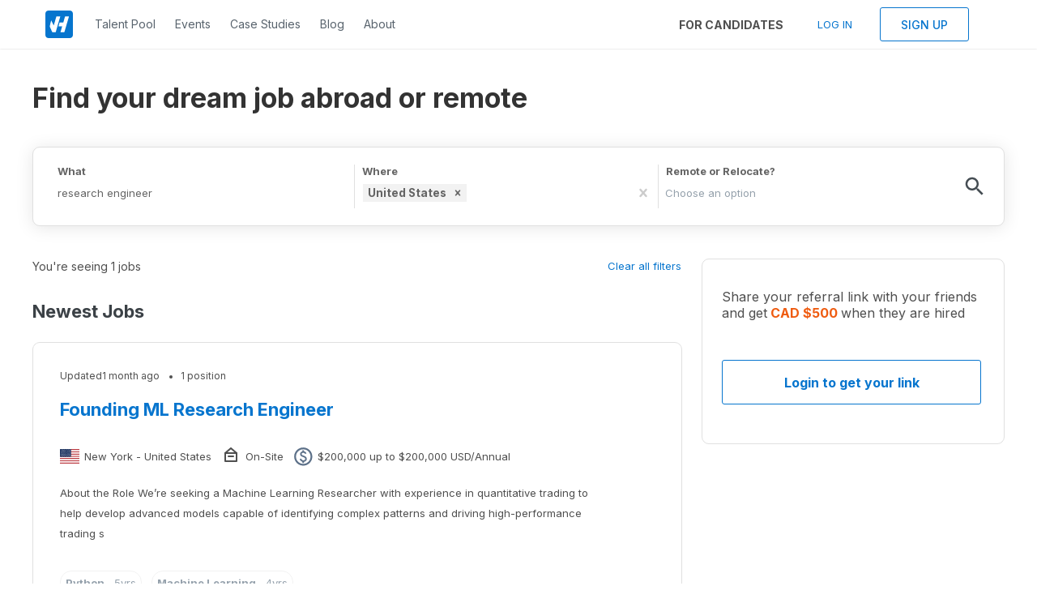

--- FILE ---
content_type: text/html; charset=utf-8
request_url: https://vanhack.com/jobs/research-engineer-jobs-in-united%20states
body_size: 14722
content:
<!DOCTYPE html><html lang="en">
  <head>
    
    <meta name="viewport" content="width=device-width, initial-scale=1.0">

    <!-- Primary Meta Tags -->
    <title>Research engineer jobs in United%20states - VanHack</title>
    <meta name="title" content="Research engineer jobs in United%20states - VanHack">
    <meta name="description" content="VanHack helps you find your dream research engineer job in United%20states. View all our research engineer vacancies now with new jobs added daily!">

    <!-- Open Graph / Facebook -->
    <meta property="og:url" content="https://vanhack.com/jobs/research-engineer-jobs-in-united%20states">
    <meta property="og:title" content="Research engineer jobs in United%20states - VanHack">
    <meta property="og:description" content="VanHack helps you find your dream research engineer job in United%20states. View all our research engineer vacancies now with new jobs added daily!">
    <meta name="image" property="og:image" content="https://vanhack.com/og-image/Find research engineer jobs that will sponsor your visa to United%20states.png?layout=0&countryFlag=United%20states&">
    <meta property="og:image:secure_url" content="https://vanhack.com/og-image/Find research engineer jobs that will sponsor your visa to United%20states.png?layout=0&countryFlag=United%20states&">
    <meta name="author" content="Research engineer jobs in United%20states - VanHack">


    <!-- Twitter -->
    <meta property="twitter:card" content="summary_large_image">
    <meta property="twitter:url" content="https://vanhack.com/jobs/research-engineer-jobs-in-united%20states">
    <meta property="twitter:title" content="Research engineer jobs in United%20states - VanHack">
    <meta property="twitter:description" content="VanHack helps you find your dream research engineer job in United%20states. View all our research engineer vacancies now with new jobs added daily!">
    <meta property="twitter:image" content="https://vanhack.com/og-image/Find research engineer jobs that will sponsor your visa to United%20states.png?layout=0&countryFlag=United%20states&">

    
        <script type="application/ld+json">
          [
            
                {
                  "@context": "https://schema.org",
                  "@type": "JobPosting",
                  "baseSalary": {
                    "@type": "MonetaryAmount",
                    "currency": "USD",
                    "value": {
                      "@type": "QuantitativeValue",
                      "value": 120000,
                      "unitText": "YEAR"
                    }
                  },
                  "jobBenefits": "",
                  "validThrough" : "2026-03-19",
                  "datePosted": "2026-01-19",
                  "description": "
Location: Vancouver, BC (Hybrid or On-site)
Experience Level: 4+ years
Employment Type: Full-time
About the Role
We’re looking for a Full-Stack Engineer based in Vancouver to join a fast-moving, product-driven team. This role is ideal for someone with a startup mindset—comfortable wearing multiple hats, moving quickly, and taking real ownership of what they build.
You’ll work across web, mobile, and backend systems, helping design and deliver scalable, user-facing products while collaborating closely with product and design partners.
What You’ll Do

  Build and maintain full-stack features across web and mobile applications
  Develop responsive web experiences using React.js and Next.js
  Build backend services and APIs with Node.js
  Contribute to mobile development using React Native
  Design, deploy, and maintain services on cloud platforms (AWS and GCP)
  Collaborate closely with product, design, and engineering teammates in a startup environment
  Take ownership of features from concept through production
  Continuously improve performance, reliability, and developer experience

What We’re Looking For
Required Experience (4+ years):

  Strong hands-on experience with React.js
  Experience building production applications with Next.js
  Backend development experience using Node.js
  Mobile development experience with React Native
  Cloud experience with AWS and GCP

Nice to Have / Big Plus:

  Startup experience or a strong startup mindset (ownership, speed, adaptability)
  Experience or interest in AI/ML, especially using Python
  Experience working in fast-paced, ambiguous environments

Who You Are

  A self-starter with strong ownership and execution skills
  Comfortable moving fast and iterating based on feedback
  Passionate about building products that deliver real value
  Excited to work in a startup environment and help shape both product and technical direction







 ",
                  "employmentType": "Full-time",
                  "experienceRequirements" : {
                    "@type" : "OccupationalExperienceRequirements",
                    "monthsOfExperience" : "12"
                  },
                  "incentiveCompensation": "",
                  "industry": "Computer Software",
                  "hiringOrganization": "VanHack",
                  "jobLocation": {
                    "@type": "Place",
                    "address": {
                      "@type": "PostalAddress",
                      "addressRegion": "Vancouver",
                      "addressCountry": "Canada"
                    }
                  },
                  "qualifications": "Ability to work with Node.js,React.js,Aws,React Native,Next.js",
                  "salaryCurrency": "CAD",
                  "skills": "Expirences with Node.js 3yrs,React.js 3yrs,Aws 3yrs,React Native 3yrs,Next.js 3yrs",
                  "title": "Sr Fullstack Developer"
                }
              ,
                {
                  "@context": "https://schema.org",
                  "@type": "JobPosting",
                  "baseSalary": {
                    "@type": "MonetaryAmount",
                    "currency": "USD",
                    "value": {
                      "@type": "QuantitativeValue",
                      "value": 0,
                      "unitText": "YEAR"
                    }
                  },
                  "jobBenefits": "",
                  "validThrough" : "2026-03-19",
                  "datePosted": "2026-01-19",
                  "description": "
Overview

Join Mayo Behavioral Health as a Data  Analyst and play a pivotal role in transforming data into actionable  insights that drive better health, wellness, and fitness outcomes. This  position offers a unique opportunity to work at the intersection of data  science and behavioral health, helping to shape innovative solutions  that improve patient care and organizational effectiveness.
As a Data Analyst, you will collaborate with cross-functional teams  to analyze complex datasets, identify trends, and support data-driven  decision-making that advances our mission of enhancing behavioral health  services.
Key Objectives

Extract, analyze, and interpret behavioral health data to support clinical and operational initiatives.
Develop and maintain dashboards and reports that provide clear insights to stakeholders.
Collaborate with clinical teams, researchers, and leadership to translate data into meaningful strategies.
Ensure data accuracy, integrity, and compliance with relevant regulations and standards.

Responsibilities

Collect, clean, and validate data from multiple sources related to health, wellness, and fitness programs.
Perform statistical analysis and identify trends, patterns, and correlations within behavioral health datasets.
Create and maintain automated reports and dashboards using tools such as Tableau, Power BI, or similar platforms.
Work closely with clinical and operational teams to understand their data needs and provide actionable insights.
Support research initiatives by preparing datasets and conducting exploratory data analysis.
Ensure compliance with HIPAA and other privacy regulations when handling sensitive health information.
Communicate findings effectively through clear visualizations and presentations to both technical and non-technical audiences.
Stay current with industry trends, tools, and best practices in data analytics and behavioral health.

Qualifications

Bachelor’s degree in Data Science, Statistics, Public Health, Computer Science, or a related field; advanced degree preferred.
2+ years of experience in data analysis, preferably within the health, wellness, or behavioral health sectors.
Proficiency in SQL and experience with data visualization tools such as Tableau, Power BI, or similar.
Strong analytical skills with the ability to interpret complex datasets and generate actionable insights.
Familiarity with statistical software (e.g., R, Python) is a plus.
Experience working with healthcare data and understanding of HIPAA compliance requirements.
Excellent communication skills with the ability to present data findings clearly and concisely.
Detail-oriented, organized, and able to manage multiple projects simultaneously.

Benefits

Competitive salary and comprehensive benefits package.
Opportunities for professional growth and continuing education.
Supportive and inclusive work environment focused on employee well-being.
Access to cutting-edge tools and technologies in healthcare analytics.
Meaningful work that contributes to improving behavioral health outcomes in communities.

",
                  "employmentType": "Full-time",
                  "experienceRequirements" : {
                    "@type" : "OccupationalExperienceRequirements",
                    "monthsOfExperience" : "12"
                  },
                  "incentiveCompensation": "",
                  "industry": "Computer Software",
                  "hiringOrganization": "VanHack",
                  "jobLocation": {
                    "@type": "Place",
                    "address": {
                      "@type": "PostalAddress",
                      "addressRegion": "Baton Rouge",
                      "addressCountry": "United States"
                    }
                  },
                  "qualifications": "Ability to work with Sql,Python",
                  "salaryCurrency": "USD",
                  "skills": "Expirences with Sql 1yrs,Python 1yrs",
                  "title": "Junior Data Analyst"
                }
              ,
                {
                  "@context": "https://schema.org",
                  "@type": "JobPosting",
                  "baseSalary": {
                    "@type": "MonetaryAmount",
                    "currency": "USD",
                    "value": {
                      "@type": "QuantitativeValue",
                      "value": 90000,
                      "unitText": "YEAR"
                    }
                  },
                  "jobBenefits": "",
                  "validThrough" : "2026-03-19",
                  "datePosted": "2026-01-19",
                  "description": "
About the Role
This fully remote organization is focused on building meaningful software that helps teams create more authentic connections with their audiences. The culture emphasizes thoughtful craftsmanship, collaboration, and empathy—balancing speed with quality and care for both users and teammates.
The Opportunity
We’re looking for a Software Developer with full-stack and React Native experience who enjoys working in a fast-paced, highly collaborative environment. This role involves contributing to a mobile application as well as full-stack features, with a strong focus on building secure, high-quality software efficiently using modern, AI-assisted development practices.
You’ll help shape how features are designed, built, tested, and released—using AI not just as a coding helper, but as a way to accelerate experimentation, testing, and iteration. You’ll work closely with Product, Design, QA, and Customer teams to deliver meaningful customer value while maintaining high standards for reliability, performance, and security.
This position offers growth opportunities, whether you’re looking to deepen your technical expertise, influence architecture decisions, or develop leadership and mentorship skills.
What You’ll Do

  Rapidly prototype ideas to gather early feedback, using AI-assisted tools to speed up iteration
  Turn validated prototypes into scalable, secure, and maintainable production features
  Leverage AI tools to:
Accelerate implementation of common patterns
Improve test coverage and reduce manual testing effort
Explore alternative solutions and identify edge cases
  Collaborate cross-functionally to ensure features address real customer needs
  Contribute to architectural decisions and the long-term evolution of the platform
  Participate in design reviews and technical brainstorming sessions
  Refactor and optimize existing systems to improve performance and security
  Support and improve CI/CD processes for faster, more reliable deployments
  Communicate clearly around progress, trade-offs, and technical decisions

What You Bring

  3+ years of professional software development experience
  Strong grounding in software engineering best practices, including testing, security, and maintainability
  Hands-on experience with:
REST APIs
React Native / Expo
React.js, Node.js, and TypeScript
SQL databases
  Practical experience using AI-assisted development tools for coding, testing, or security analysis
  Ability to move quickly without sacrificing long-term code quality
  Strong sense of ownership and accountability
  Comfort working in a remote-first, fast-moving environment
  Experience with application performance analysis and observability tools
  Excellent problem-solving and communication skills
  Familiarity with AWS or comparable cloud platforms

Nice to Have

  Experience designing or operating secure, scalable cloud infrastructure
  Exposure to Laravel / PHP
  Native mobile development experience (Swift, Kotlin)
  Experience improving or automating QA and testing pipelines







 ",
                  "employmentType": "Full-time",
                  "experienceRequirements" : {
                    "@type" : "OccupationalExperienceRequirements",
                    "monthsOfExperience" : "60"
                  },
                  "incentiveCompensation": "",
                  "industry": "Computer Software",
                  "hiringOrganization": "VanHack",
                  "jobLocation": {
                    "@type": "Place",
                    "address": {
                      "@type": "PostalAddress",
                      "addressRegion": "St. John's",
                      "addressCountry": "Canada"
                    }
                  },
                  "qualifications": "Ability to work with Node.js,React.js,Typescript,React Native",
                  "salaryCurrency": "CAD",
                  "skills": "Expirences with Node.js 3yrs,React.js 3yrs,Typescript 3yrs,React Native 3yrs",
                  "title": "Software Developer (Full-Stack React Native)"
                }
              ,
                {
                  "@context": "https://schema.org",
                  "@type": "JobPosting",
                  "baseSalary": {
                    "@type": "MonetaryAmount",
                    "currency": "USD",
                    "value": {
                      "@type": "QuantitativeValue",
                      "value": 200000,
                      "unitText": "YEAR"
                    }
                  },
                  "jobBenefits": "",
                  "validThrough" : "2026-03-19",
                  "datePosted": "2026-01-19",
                  "description": "The company builds AI-powered Digital Workers for financial compliance teams.

Our agents investigate alerts, review customers and transactions, and generate audit-ready narratives—helping banks and fintechs move faster with significantly less manual effort.

The founding team has previously built and exited companies, with over $300M in collective value creation. The company has raised $6.2M in seed funding and is scaling the team from 8 to 15 people. Investors include Diagram Ventures, Mistral Ventures, and Uphonest Capital.

We’re still a small team, and this is a core product engineering role. You’ll own meaningful parts of the product end-to-end, work closely with the founders, and ship directly to production for leading banks and fintechs.

We’re looking for exceptionally capable builders who want to help shape the future of AI-driven financial compliance.

What you’ll do

  Integrate with external data providers
  Build agents that interact directly with customers
  Ship new features frequently using Python
  Make fast, high-impact decisions
  Take ownership and calculated risks

What you bring

  Strong full-stack product engineering experience
  A pragmatic mindset suited to early-stage, fast-moving environments
  Deep interest in—and familiarity with—the evolving capabilities of LLMs
  Curiosity about customer problems and how to solve them effectively
  A strong sense of ownership, urgency, and initiative

What we offer

  $200k–$350k USD salary
  $600k–$1M USD in equity
  100% coverage for health, vision, and dental
  Visa sponsorship for exceptional candidates worldwide
",
                  "employmentType": "Full-time",
                  "experienceRequirements" : {
                    "@type" : "OccupationalExperienceRequirements",
                    "monthsOfExperience" : "84"
                  },
                  "incentiveCompensation": "",
                  "industry": "Computer Software",
                  "hiringOrganization": "VanHack",
                  "jobLocation": {
                    "@type": "Place",
                    "address": {
                      "@type": "PostalAddress",
                      "addressRegion": "San Francisco",
                      "addressCountry": "United States"
                    }
                  },
                  "qualifications": "Ability to work with Python,Llm",
                  "salaryCurrency": "USD",
                  "skills": "Expirences with Python 7yrs,Llm 4yrs",
                  "title": "Staff Engineer"
                }
              ,
                {
                  "@context": "https://schema.org",
                  "@type": "JobPosting",
                  "baseSalary": {
                    "@type": "MonetaryAmount",
                    "currency": "USD",
                    "value": {
                      "@type": "QuantitativeValue",
                      "value": 100000,
                      "unitText": "YEAR"
                    }
                  },
                  "jobBenefits": "",
                  "validThrough" : "2026-03-19",
                  "datePosted": "2026-01-19",
                  "description": "About the Role

We’re building modern technology to transform how logistics and supply chain operations work, and we’re looking for a Software Engineer to join our growing team. In this role, you’ll help design and develop scalable, reliable software solutions that improve operational efficiency and enhance customer-facing services.
You’ll collaborate closely with cross-functional partners to deliver high-quality applications across the full software development lifecycle—from early design through deployment and optimization. Your work will directly support automation and system optimization initiatives that drive real-world impact in logistics and supply chain management. This is a great opportunity for an engineer who enjoys solving complex problems and contributing to products that move physical goods at scale.

What You’ll Do

  Design, build, and maintain software applications supporting logistics and supply chain workflows
  Partner with product managers and stakeholders to define technical requirements and solutions
  Troubleshoot, debug, and optimize applications for performance and reliability
  Participate in code reviews to maintain high engineering standards
  Implement automated testing and CI practices to improve development efficiency
  Evaluate and adopt new tools and technologies to enhance system scalability and stability
  Document technical designs, processes, and workflows for maintainability and compliance

What We’re Looking For

  Bachelor’s degree in Computer Science, Software Engineering, or a related field
  Experience as a Software Engineer or in a comparable role, ideally within logistics or supply chain environments
  Strong proficiency in one or more programming languages such as Java, Python, or C#
  Hands-on experience with web frameworks, APIs, and database systems
  Familiarity with cloud platforms (AWS, Azure, or similar) and DevOps practices
  Solid understanding of Agile/Scrum development methodologies
  Strong problem-solving skills and ability to thrive in a fast-paced environment

What’s Offered

  Paid time off
  Remote work flexibility








 ",
                  "employmentType": "Full-time",
                  "experienceRequirements" : {
                    "@type" : "OccupationalExperienceRequirements",
                    "monthsOfExperience" : "60"
                  },
                  "incentiveCompensation": "",
                  "industry": "Computer Software",
                  "hiringOrganization": "VanHack",
                  "jobLocation": {
                    "@type": "Place",
                    "address": {
                      "@type": "PostalAddress",
                      "addressRegion": "Pennsylvania Furnace",
                      "addressCountry": "United States"
                    }
                  },
                  "qualifications": "Ability to work with Python,Java,Aws",
                  "salaryCurrency": "CAD",
                  "skills": "Expirences with Python 4yrs,Java 4yrs,Aws 4yrs",
                  "title": "Sr Software Engineer"
                }
              ,
                {
                  "@context": "https://schema.org",
                  "@type": "JobPosting",
                  "baseSalary": {
                    "@type": "MonetaryAmount",
                    "currency": "USD",
                    "value": {
                      "@type": "QuantitativeValue",
                      "value": 60000,
                      "unitText": "YEAR"
                    }
                  },
                  "jobBenefits": "",
                  "validThrough" : "2026-03-19",
                  "datePosted": "2026-01-19",
                  "description": "We are seeking a Senior or Staff Infrastructure Engineer to join a Network Infrastructure Reliability team responsible for operating and evolving a global, service-provider-grade network serving millions of users worldwide. This role sits directly on the backbone of the network, owning the design, reliability, and expansion of critical infrastructure.

Start Date: Immediately hiring with some flexibility 2-3 weeks
Client Industry: Gaming
Initial Contract Duration: 1 yr
Location/Timezone: Worldwide (preferred LATAM)
Collaboration Requirements: Ability to overlap 6–8 hours of overlap with PST

Years of Experience Required: 

  7+ years of experience as a senior contributor in a service provider, focused on design and operations for large-scale global networks.

Required Language: English (Advanced)

Key Tools: VPN| Network| BGP | IS-IS | Kubernetes | Python | Docker

Required Technical Skills

  Deep hands-on experience with service provider networking, including BGP, IS-IS, and MPLS
  Strong knowledge of label signaling (RSVP-TE, Segment Routing, LDP)
  Experience with MPLS VPNs (Layer 2 and Layer 3) and multicast signaling
  Proven ability to operate and troubleshoot large-scale, global networks in production
  Strong understanding of OSI layers 4–7 and global load balancing strategies
  Experience with traffic engineering, traffic analysis, and QoS across vendor hardware
  Hands-on incident response and on-call experience in high-availability environments
  Proficiency in automation and tooling using Python and/or Golang
  Experience with AWS connectivity and core services (EC2, S3, EBS)
  Working knowledge of Docker and Kubernetes in infrastructure environments

Personality Traits

  Communication: Exceptional written and verbal communication skills, with a proven track record of working cross-functionally with stakeholders outside of engineering.
  Ownership &amp; Autonomy:  Demonstrated ability to work independently and deliver results in short-term, high-impact engagements. Comfortable owning projects end-to-end, from design through production support.
  Problem Solving: Strong troubleshooting mindset with the ability to diagnose complex production issues under pressure and drive them to resolution.
  Project Leadership: Experience working within Agile frameworks and the ability to lead the technical direction of projects while aligning multiple teams around shared goals.
  Adaptability: Comfortable rapidly learning new technologies, systems, and domain-specific complexities in fast-moving environments.

Nice to Have

  Experience mentoring or technically leading other engineers
  Background in reliability engineering or SRE-adjacent roles
  Strong foundation in systems and cloud engineering principles
  Familiarity with ITIL or formal incident management processes
  Experience operating multi-region or multi-cloud network environments


Recruitment Process:
Note: This may change based on various factors (role, profile completeness, etc).

  Initial Interview: Our recruitment team will review your application and contact you if they'd like to proceed with an initial interview (Duration: ~ 1 week)
  Skills Assessment: After a successful initial interview, the next step will be an assessment of your technical skills in order to build an 'X-Profile' that we can share with the relevant partner (Duration: ~ 1 week)
  Interview with Our Partner: We'll schedule an interview for you to meet our partner, during which you'll get to know more details about the specific role you have been matched with. (Duration: ~ 1 week)

Why Join Us?

  Work fully remote, globally: Join a team spread across the world and enjoy true location freedom while collaborating with talented engineers everywhere.
  Work with top brands: Riot Games, Fox, Coinbase, Epic Games, and so much more.
  Gamified community you’ll love: Engage in online events, compete in challenges, and attend Outposts and summits that bring X-Teamers together learning, connecting, and leveling up globally.
  Work-life harmony &amp; support: Enjoy flexible schedules, wellness stipends, and support to make sure you’re thriving both professionally and personally.
  Access to our Unleash+ program where team-members can spend up to US$2500 per year on things that energize them.
",
                  "employmentType": "Full-time",
                  "experienceRequirements" : {
                    "@type" : "OccupationalExperienceRequirements",
                    "monthsOfExperience" : "84"
                  },
                  "incentiveCompensation": "",
                  "industry": "Computer Software",
                  "hiringOrganization": "VanHack",
                  "jobLocation": {
                    "@type": "Place",
                    "address": {
                      "@type": "PostalAddress",
                      "addressRegion": "Los Angeles",
                      "addressCountry": "United States"
                    }
                  },
                  "qualifications": "Ability to work with Python,Docker,Bgp,Mpls,Vpn,Kubernetes",
                  "salaryCurrency": "USD",
                  "skills": "Expirences with Python 3yrs,Docker 1yrs,Bgp 5yrs,Mpls 5yrs,Vpn 5yrs,Kubernetes 1yrs",
                  "title": "Senior / Staff Infrastructure Engineer"
                }
              ,
                {
                  "@context": "https://schema.org",
                  "@type": "JobPosting",
                  "baseSalary": {
                    "@type": "MonetaryAmount",
                    "currency": "USD",
                    "value": {
                      "@type": "QuantitativeValue",
                      "value": 60000,
                      "unitText": "YEAR"
                    }
                  },
                  "jobBenefits": "",
                  "validThrough" : "2026-03-16",
                  "datePosted": "2026-01-16",
                  "description": "* Due to operational requirements, this position is open to candidates in Latin America

About the Company

The company is pushing the boundaries of LLMs and AI agents through novel datasets and large-scale experimentation. It builds advanced infrastructure that supports complex data creation for agentic and hard-reasoning workflows. The team works closely with leading AI research organizations and fast-growing startups, and is scaling rapidly with a highly selective, talent-dense founding group.

They are looking for a front-end-leaning Founding Software Engineer with strong full-stack experience to help build and scale sophisticated data capture workflows. This role will be one of the first engineering hires in LATAM and comes with a high level of ownership and responsibility.

What You’ll Be Doing

  Build and scale data capture workflows across web (Next.js) and desktop (Python)
  Design and optimize high-throughput data pipelines handling heavy workloads
  Partner closely with the founding team to shape product direction and deliver features quickly

",
                  "employmentType": "Full-time",
                  "experienceRequirements" : {
                    "@type" : "OccupationalExperienceRequirements",
                    "monthsOfExperience" : "60"
                  },
                  "incentiveCompensation": "",
                  "industry": "Computer Software",
                  "hiringOrganization": "VanHack",
                  "jobLocation": {
                    "@type": "Place",
                    "address": {
                      "@type": "PostalAddress",
                      "addressRegion": "San Francisco",
                      "addressCountry": "United States"
                    }
                  },
                  "qualifications": "Ability to work with Javascript,Python,Next.js,Redis,Elasticsearch,Kafka,Aws,Google Cloud Platform - Gcp",
                  "salaryCurrency": "USD",
                  "skills": "Expirences with Javascript 5yrs,Python 5yrs,Next.js 5yrs,Redis 4yrs,Elasticsearch 4yrs,Kafka 4yrs,Aws 4yrs,Google Cloud Platform - Gcp 4yrs",
                  "title": "Founding Software Engineer (LATAM)"
                }
              ,
                {
                  "@context": "https://schema.org",
                  "@type": "JobPosting",
                  "baseSalary": {
                    "@type": "MonetaryAmount",
                    "currency": "USD",
                    "value": {
                      "@type": "QuantitativeValue",
                      "value": 100000,
                      "unitText": "YEAR"
                    }
                  },
                  "jobBenefits": "",
                  "validThrough" : "2026-03-16",
                  "datePosted": "2026-01-16",
                  "description": "Staff Platform Engineer (Backend-Focused)
* Due to operational preferences, this position is open to candidates based in the following countries: Brazil, Peru, Chile and Argentina.

The company is building a modern software platform that supports debt collectors and the essential role they play in the financial ecosystem—helping consumers resolve debt, improve credit outcomes, and enabling organizations like healthcare providers and local governments to recover revenue. The platform is designed to reflect collectors’ real-world workflows and make the recovery process more effective and positive for all parties.

They are hiring a Platform Engineer to help build the foundation of its SRE and platform capabilities. This role will play a key part in shaping infrastructure, reliability, and operational excellence, while also contributing as a hands-on backend software engineer.

You’ll work with proven technologies such as Kubernetes, PostgreSQL, and AWS, going beyond infrastructure management to build internal tools and systems that help engineering teams deliver scalable, resilient, and high-performing applications. Given the size of the team, this role is approximately 70% backend engineering and 30% SRE/DevOps, requiring ownership of both feature development and platform work.

What You’ll Do

- Backend Engineering

  Build and maintain backend features using Python and Django (Django required)
  Design and support API and SFTP integrations
  Optimize database performance and reliability
  Deliver scalable, maintainable, production-ready code

- Platform / SRE Responsibilities

  Maintain and improve AWS infrastructure, including EKS (Kubernetes on AWS)
  Support containerized workloads using Docker, Kubernetes, Helm, and Terraform
  Manage CI/CD pipelines and developer environments
  Set up, monitor, and improve alerting and observability systems
  Participate in on-call rotations designed to be fair and sustainable

Required Experience

- Backend Expertise

  Strong experience with Python/Django
  Proven database performance optimization experience
  Hands-on work with API and SFTP integrations
  Experience building scalable and maintainable backend systems

- DevOps / SRE Exposure

  Comfort working with AWS, Kubernetes, and cloud infrastructure
  Familiarity with tools such as Docker, Helm, Terraform, GitHub Actions
  Experience with Postgres and Redis

- You’re Comfortable With

  Monitoring and troubleshooting PostgreSQL (indexes, partitioning, sharding)
  Maintaining developer environments and CI runners
  Automating deployments and infrastructure workflows
  Supporting engineers during incidents and system issues
  Introducing and enabling scaling technologies (e.g., Redis, DynamoDB, Elasticsearch)

Impact &amp; Expectations

  Improve system uptime, performance, and operational reliability
  Lead meaningful infrastructure and platform improvements within the first 6–12 months
  Contribute to long-term scalability and engineering efficiency
",
                  "employmentType": "Full-time",
                  "experienceRequirements" : {
                    "@type" : "OccupationalExperienceRequirements",
                    "monthsOfExperience" : "84"
                  },
                  "incentiveCompensation": "",
                  "industry": "Computer Software",
                  "hiringOrganization": "VanHack",
                  "jobLocation": {
                    "@type": "Place",
                    "address": {
                      "@type": "PostalAddress",
                      "addressRegion": "New York",
                      "addressCountry": "United States"
                    }
                  },
                  "qualifications": "Ability to work with Python,Docker,Django,Kubernetes,Aws,Terraform,Prometheus",
                  "salaryCurrency": "USD",
                  "skills": "Expirences with Python 5yrs,Docker 3yrs,Django 5yrs,Kubernetes 3yrs,Aws 5yrs,Terraform 3yrs,Prometheus 3yrs",
                  "title": "Staff Platform Engineer"
                }
              ,
                {
                  "@context": "https://schema.org",
                  "@type": "JobPosting",
                  "baseSalary": {
                    "@type": "MonetaryAmount",
                    "currency": "USD",
                    "value": {
                      "@type": "QuantitativeValue",
                      "value": 100000,
                      "unitText": "YEAR"
                    }
                  },
                  "jobBenefits": "",
                  "validThrough" : "2026-03-14",
                  "datePosted": "2026-01-14",
                  "description": "
Our client is a fully remote company that values meaningful work and meaningful relationships. Our mission is to make marketing human by helping organizations build authentic communities.
We believe great software is built by people who care deeply about their craft, their teammates, and their customers. Here, engineering is a collaborative, creative discipline—where speed, quality, and empathy are equally important.
The Role
We are seeking a Senior Software Developer who thrives in a fast-moving, collaborative environment and is excited by the opportunity to build high-quality secure software quickly using modern AI-assisted development practices.

In this role, you will act as a bridge between feature development and securing our platform. You will help shape how we design, build, test, and ship features—using AI not just as a coding aid, but as a force multiplier and accelerator across development, testing, and iteration cycles. You will work closely with Product, Design, QA, and Customer teams to deliver customer value rapidly while maintaining a high bar for quality, security, and reliability.

This role offers room to grow—whether that means deepening technical expertise across our stack, expanding architectural influence, or developing leadership and mentorship skills.
Qualifications
You bring:

  5+ years of professional software development experience
  A strong foundation in software development best practices, including maintainability, testing, and security
  Must have experience working with technologies such as:
  PHP / Laravel

  Also further experience working with technologies such asL
  REST APIs
React.js, Node.js and TypeScript
SQL databases

  Hands-on experience using AI-assisted development tools for coding, testing, and security analysis

  A bias toward speed with discipline—moving quickly while preserving long-term code quality
  A collaborative mindset with a strong sense of ownership and accountability
  Comfort operating in a fast-paced, remote-first environment
  Experience with:
  End-to-end tracing and observability Web application performance analysis
  Modern DevSecOps workflows
  Excellent problem-solving skills
  Clear, thoughtful communication skills
  Familiarity with AWS or similar cloud platforms

Nice to Have

  Experience designing or operating secure, scalable cloud infrastructure
  Experience with React Native
  Experience improving or automating QA and test pipelines




",
                  "employmentType": "Full-time",
                  "experienceRequirements" : {
                    "@type" : "OccupationalExperienceRequirements",
                    "monthsOfExperience" : "60"
                  },
                  "incentiveCompensation": "",
                  "industry": "Computer Software",
                  "hiringOrganization": "VanHack",
                  "jobLocation": {
                    "@type": "Place",
                    "address": {
                      "@type": "PostalAddress",
                      "addressRegion": "St. John's",
                      "addressCountry": "Canada"
                    }
                  },
                  "qualifications": "Ability to work with Laravel,Php",
                  "salaryCurrency": "CAD",
                  "skills": "Expirences with Laravel 4yrs,Php 4yrs",
                  "title": "Senior Software Developer (PHP focus) "
                }
              ,
                {
                  "@context": "https://schema.org",
                  "@type": "JobPosting",
                  "baseSalary": {
                    "@type": "MonetaryAmount",
                    "currency": "USD",
                    "value": {
                      "@type": "QuantitativeValue",
                      "value": 100000,
                      "unitText": "YEAR"
                    }
                  },
                  "jobBenefits": "",
                  "validThrough" : "2026-03-14",
                  "datePosted": "2026-01-14",
                  "description": "
Our client is a fully remote company that values meaningful work and meaningful relationships. Our mission is to make marketing human by helping organizations build authentic communities.
We believe great software is built by people who care deeply about their craft, their teammates, and their customers. Here, engineering is a collaborative, creative discipline—where speed, quality, and empathy are equally important.
The Role
We are seeking a Senior Software Developer with a security focus who thrives in a fast-moving, collaborative environment and is excited by the opportunity to build high-quality secure software quickly using modern AI-assisted development practices.
In this role, you will act as a bridge between feature development and securing our platform. You will help shape how we design, build, test, and ship features—using AI not just as a coding aid, but as a force multiplier and accelerator across development, testing, and iteration cycles. You will work closely with Product, Design, QA, and Customer teams to deliver customer value rapidly while maintaining a high bar for quality, security, and reliability.
This role offers room to grow—whether that means deepening technical expertise across our stack, expanding architectural influence, or developing leadership and mentorship skills.
Key Responsibilities
As a security focused Senior Software Developer, you will:

  Rapidly prototype ideas to gather early customer and internal feedback, leveraging AI-assisted tooling to accelerate iteration
  Convert validated prototypes into well-designed, secure, scalable, and maintainable production features
  Lead Secure SDLC practices, embedding security controls directly into our product development pipelines
  Design and implement security tooling, such as SAST, DAST, and dependency scanning, within our CI/CD workflows
  Collaborate on threat modeling and secure design reviews to ensure features solve customer problems without introducing risk
  Actively use AI tools for:
  Accelerating implementation of well-understood patterns
Improving test coverage and reducing repetitive manual testing
Exploring alternative approaches and identifying edge cases

  Collaborate closely with Product, Design, QA, and Customer teams to ensure features solve real customer problems
  Contribute to technical architecture decisions and long-term platform evolution
  Participate in design discussions and team-wide technical brainstorming sessions
  Improve existing systems by refactoring, optimizing performance, and remediating vulnerabilities
  Contribute to DevSecOps and CI/CD practices to improve deployment speed, observability, and operational resilience
  Communicate clearly and proactively—sharing context, tradeoffs, and progress with teammates

Qualifications
You bring:

  5+ years of professional software development experience
  A strong foundation in software development best practices, including maintainability, testing, and security
  Must have experience working with technologies such as:
  PHP / Laravel
AWS Security

  Also further experience working with technologies such asL
  REST APIs
React.js, Node.js and TypeScript
SQL databases

  Hands-on experience using AI-assisted development tools for coding, testing, and security analysis
  Knowledge of security frameworks and best practices such as:
  CIS Controls
SOC 2
OWASP Top 10

  A bias toward speed with discipline—moving quickly while preserving long-term code quality
  A collaborative mindset with a strong sense of ownership and accountability
  Comfort operating in a fast-paced, remote-first environment
  Experience with:
  End-to-end tracing and observability
Web application performance analysis
Modern DevSecOps workflows

  Excellent problem-solving skills
  Clear, thoughtful communication skills
  Familiarity with AWS or similar cloud platforms



VISA SPONSORSHIP PROVIDED TO St.John's Newfoundland.",
                  "employmentType": "Full-time",
                  "experienceRequirements" : {
                    "@type" : "OccupationalExperienceRequirements",
                    "monthsOfExperience" : "60"
                  },
                  "incentiveCompensation": "",
                  "industry": "Computer Software",
                  "hiringOrganization": "VanHack",
                  "jobLocation": {
                    "@type": "Place",
                    "address": {
                      "@type": "PostalAddress",
                      "addressRegion": "St. John's",
                      "addressCountry": "Canada"
                    }
                  },
                  "qualifications": "Ability to work with Laravel,Cyber Security,Php,Aws",
                  "salaryCurrency": "CAD",
                  "skills": "Expirences with Laravel 3yrs,Cyber Security 5yrs,Php 3yrs,Aws 3yrs",
                  "title": "Senior Software Developer (Security Focus)"
                }
              
          ]
        </script>
      

    <script data-react-helmet="true" type="application/ld+json">
    {
      "@context": "http://schema.org",
      "@graph":
      [
        {
          "@type": "WebSite",
          "url": "https://www.vanhack.com",
          "potentialAction":
            {
              "@type": "SearchAction",
              "target": "https://www.vanhack.com/jobs/{search_term_string}",
              "query-input": "required name=search_term_string"
            }
         }
      ]
    }
    </script>

    <script data-react-helmet="true" type="application/ld+json">
      {
        "@context": "http://schema.org",
        "@type": "WebPage",
        "mainEntityOfPage": {
          "@type": "SearchResultsPage",
          "name": "Research engineer jobs in United%20states - VanHack",
          "description": "VanHack helps you find your dream research engineer job in United%20states. View all our research engineer vacancies now with new jobs added daily!",
          "relatedLink":
          [
            "https://www.vanhack.com/jobs/net-jobs",
            "https://www.vanhack.com/jobs/in-canada",
            "https://www.vanhack.com/jobs/remote-jobs",
            "https://www.vanhack.com/jobs/java-jobs-in-canada",
            "https://www.vanhack.com/jobs/node-jobs-in-canada",
            "https://www.vanhack.com/jobs/react-jobs-in-canada",
            "https://www.vanhack.com/jobs/web-developer-jobs-in-canada"
          ]
        }
      }
    </script>

    <script type="application/ld+json">
      {
        "@context": "http://schema.org",
        "@type": "Organization",
        "url":"https://www.vanhack.com",
        "name":"VanHack",
        "legalName":"VanHack Technologies Inc.",
        "logo":"https://vanhackblobstorageprod.blob.core.windows.net/autogenerated/vanhack-small.png",
        "sameAs":[
          "https://www.linkedin.com/company/vanhack/mycompany/",
          "https://www.facebook.com/govanhack/",
          "https://www.instagram.com/govanhack/",
          "https://www.youtube.com/channel/UCmg0eAiV7f8LZf8vePG1tlA",
          "https://twitter.com/GoVanHack"
        ],
        "contactPoint": [
          {
            "@type": "ContactPoint",
            "email": "contact@vanhack.com",
            "contactType": "customer service",
            "contactOption": "TollFree"
          }
        ]
      }
    </script>
    <link rel="canonical" href="https://vanhack.com/jobs/research-engineer-jobs-in-united%20states">
    <link rel="icon" href="https://vanhackblobstorageprod.blob.core.windows.net/img/favicon.ico" type="image/x-icon" />
    <link rel="stylesheet" type="text/css" charset="UTF-8" href="https://cdnjs.cloudflare.com/ajax/libs/slick-carousel/1.6.0/slick.min.css" />
    <link rel="stylesheet" type="text/css" href="https://cdnjs.cloudflare.com/ajax/libs/slick-carousel/1.6.0/slick-theme.min.css" />
    <link rel="stylesheet" href="https://unpkg.com/react-phone-number-input@3.x/bundle/style.css"/>
    <link rel="preconnect" href="https://fonts.gstatic.com" crossorigin />
    <link href='https://fonts.googleapis.com/css?family=Roboto:300,400,500,700&display=swap'  rel='stylesheet' type='text/css'>
    <link href='https://fonts.googleapis.com/css?family=Nunito+Sans&display=swap'  rel='stylesheet' type='text/css'>
    <link href='https://fonts.googleapis.com/css?family=Inter::300,400,500,700&display=swap' rel='stylesheet' type='text/css'>
    <link href="https://fonts.googleapis.com/css2?family=Heebo:wght@300;400;500;700&display=swap" rel='stylesheet' type='text/css'>
    <link href="https://fonts.googleapis.com/css2?family=Poppins:wght@300;400;500;700&display=swap" rel='stylesheet' type='text/css'>
    <link href="https://fonts.googleapis.com/css2?family=IBM+Plex+Sans:wght@700&display=swap" rel="stylesheet">
    <link href="https://fonts.googleapis.com/css2?family=JetBrains+Mono:wght@300;400;500;700&display=swap" rel="stylesheet">
    <script type="text/javascript" src="https://vanhackblobstorageprod.blob.core.windows.net/scripts/amplitude-embed.js"></script>
    <base href='/static-desktop/' />
    <style>
      body, html {
        margin: 0;
        padding: 0;
        box-sizing: border-box;
        scroll-behavior: smooth;
      }
      .pac-container {
        /* Disclaimer: not needed to show 'powered by Google' if also a Google Map is shown */

        z-index: 90000;
    }

    /*Styling for the lines connecting the labels to the slices*/
    polyline{
        opacity: .3;
        stroke: black;
        stroke-width: 2px;
        fill: none;
        shape-rendering: geometricPrecision;
    }

    /* styling for the donut slices*/
    path {
        shape-rendering: geometricPrecision;
    }

    /* Make the percentage on the text labels bold*/
    .labelName tspan {
        font-style: normal;
        font-weight: 700;
    }

    /* In biology we generally italicise species names. */
    .labelName {
        font-size: 0.8em;
        font-style: italic;
    }
    </style>
    <!-- GOOGLE ANALYTICS -->
    <script async src="https://www.googletagmanager.com/gtag/js?id=G-WFM6GNWQNC"></script>
    <script>
      window.dataLayer = window.dataLayer || [];
      function gtag(){dataLayer.push(arguments);}
      gtag('js', new Date());
      gtag('config', 'G-WFM6GNWQNC');
    </script>
    <!-- GOOGLE TAG MANAGER -->
    <script>(function(w,d,s,l,i){w[l]=w[l]||[];w[l].push({'gtm.start':
    new Date().getTime(),event:'gtm.js'});var f=d.getElementsByTagName(s)[0],
    j=d.createElement(s),dl=l!='dataLayer'?'&l='+l:'';j.async=true;j.src=
    'https://www.googletagmanager.com/gtm.js?id='+i+dl;f.parentNode.insertBefore(j,f);
    })(window,document,'script','dataLayer','GTM-KLC5LK5V');</script>
    <!-- GOOGLE SEARCH CONSOLE -->
    <meta name="google-site-verification" content="JI4xzxBXNAwdHQjXAKsEGCrAjBHJqnadRp19IcmA9NU" />
    <!-- AHREFS -->
    <script src="https://analytics.ahrefs.com/analytics.js" data-key="r6t0GZqbV2sp+5I9sZHpsw" async></script>

    <script>
      (function (f, r, n, d, b, y) { b = f.createElement(r), y = f.getElementsByTagName(r)[0]; b.async = 1; b.src = n; b.id = 'RR_DIVID'; y.parentNode.insertBefore(b, y); })(document, 'script', '//vanhack.referralrock.com/webpixel/beta/universalv03.js');
    </script>

    <script defer referrerpolicy="strict-origin-when-cross-origin"
              src=https://web-sdk-cdn.singular.net/singular-sdk/latest/singular-sdk.js></script>

    

    <!-- ORIGINAL GOOGLE TAG MANAGER -->
    <script>(function(w,d,s,l,i){w[l]=w[l]||[];w[l].push({'gtm.start':
    new Date().getTime(),event:'gtm.js'});var f=d.getElementsByTagName(s)[0],
    j=d.createElement(s),dl=l!='dataLayer'?'&l='+l:'';j.async=true;j.src=
    'https://www.googletagmanager.com/gtm.js?id='+i+dl;f.parentNode.insertBefore(j,f);
    })(window,document,'script','dataLayer','GTM-5M5J235');</script>
    <!-- End Google Tag Manager -->

    <!-- ORIGINAL GOOGLE ANALYTICS -->
    <script>
      window.dataLayer = window.dataLayer || [];
      function gtag(){dataLayer.push(arguments);}
      gtag('js', new Date());
      gtag('config', 'G-J9ZEKHMTYM');
    </script>
    <script src="https://www.googleoptimize.com/optimize.js?id=GTM-NGW99N5"></script>

  </head>
  <body>
    <!-- GOOGLE TAG MANAGER -->
    <noscript><iframe src="https://www.googletagmanager.com/ns.html?id=GTM-KLC5LK5V"
    height="0" width="0" style="display:none;visibility:hidden"></iframe></noscript>
    <!-- End Google Tag Manager (noscript) -->
    <div id="root"><div><div class="sc-fThejE jibiNL"><div class="sc-ecFaGM jZTyJq"><div class="sc-hSdWYo eWwDmp"><div class="sc-eHgmQL huyxih"><div class="sc-jWBwVP fqVPaY"></div></div><div class="sc-cvbbAY hBbHyW"><div class="sc-kkGfuU bmfbmf"><div></div><div></div><div></div></div></div></div></div></div></div></div>
    <script>
      window.INITIAL_STATE = {"User":{"accessToken":"","refreshToken":"","loading":false,"showLogin":false,"error":false,"errorMessage":"","id":-1,"email":"","firstName":"","lastName":"","fullName":"","roles":[],"image":"","inviteCode":"","isAdministrator":false,"isAuthenticating":false,"logged":false,"isTech":true,"companyId":-1,"companyName":"","fetchMeInProgress":false,"fetchMeCompleted":false},"Jobs":[],"Auth":{"error":"","loading":false,"expired":false,"forceShowLogin":false},"Controller":{"event":{"loading":false,"error":false,"success":false},"createPassword":{"loading":false,"error":false,"success":false}},"App":{"showMenu":true,"error":false,"loading":false,"success":false,"message":null,"errorOnResetPassword":false,"successOnResetPassword":false,"mustOpenPasswordModal":false,"hideFooter":false,"vhConReferralLink":"","onlineUsers":[]},"Register":{"show":false,"error":false,"loading":false,"success":false,"message":null,"successModal":false},"Leap":{"event":{"loading":false,"error":false,"success":false},"slider":{"loading":false,"error":false,"success":false}},"Interview":{"interview":{"loading":true,"error":false,"errorMessage":"","success":false}},"VisaPipeline":{"error":false,"loading":false,"message":null,"jobTitle":"","description":"","skills":[],"collaborators":[],"openModal":false,"columnSession":{"loading":true,"error":false,"success":false},"cardSession":{"loading":false,"error":false,"success":false},"userId":-1,"columns":[{"name":"Offers Accepted","shortName":"OffersAccepted","loading":false,"error":false,"show":false,"message":null,"total":0,"avgTime":0,"id":-1,"items":[]},{"name":"Work Permit Processes","shortName":"WorkPermitProcesses","loading":false,"error":false,"show":false,"message":null,"total":0,"avgTime":0,"id":-1,"items":[]},{"name":"GTS Applications","shortName":"GTSApplications","loading":false,"error":false,"show":false,"message":null,"total":0,"avgTime":0,"id":-1,"items":[]},{"name":"LMIA Applied","shortName":"LMIAApplied","loading":false,"error":false,"show":false,"message":null,"total":0,"avgTime":0,"id":-1,"items":[]},{"name":"LMIA Approved","shortName":"LMIAApproved","loading":false,"error":false,"show":false,"message":null,"total":0,"avgTime":0,"id":-1,"items":[]},{"name":"Work Permit Applied","shortName":"WorkPermitApplied","loading":false,"error":false,"show":false,"message":null,"total":0,"avgTime":0,"id":-1,"items":[]},{"name":"Work Permit Approved","shortName":"WorkPermitApproved","loading":false,"error":false,"show":false,"message":null,"total":0,"avgTime":0,"id":-1,"items":[]},{"name":"Started To Invoice","shortName":"StartedToInvoice","loading":false,"error":false,"show":false,"message":null,"total":0,"avgTime":0,"id":-1,"items":[]},{"name":"Invoiced","shortName":"Invoiced","loading":false,"error":false,"show":false,"message":null,"total":0,"avgTime":0,"id":-1,"items":[]},{"name":"Paid","shortName":"Paid","loading":false,"error":false,"show":false,"message":null,"total":0,"avgTime":0,"id":-1,"items":[]},{"name":"Split Payments","shortName":"SplitPayments","loading":false,"error":false,"show":false,"message":null,"total":0,"avgTime":0,"id":-1,"items":[]},{"name":"Visa Rejected","shortName":"VisaRejected","loading":false,"error":false,"show":false,"message":null,"total":0,"avgTime":0,"id":-1,"items":[]},{"name":"Declined","shortName":"Declined","loading":false,"error":false,"show":false,"message":null,"total":0,"avgTime":0,"id":-1,"items":[]}]},"Profile":{"controls":{"citizenship":{"loading":true,"preLoading":true,"error":false,"success":false},"linkedin":{"loading":true,"preLoading":true,"error":false,"success":false},"git":{"loading":true,"preLoading":true,"error":false,"success":false},"webSite":{"loading":true,"preLoading":true,"error":false,"success":false},"location":{"loading":true,"preLoading":true,"error":false,"success":false},"gender":{"loading":true,"preLoading":true,"error":false,"success":false},"phone":{"loading":true,"preLoading":true,"error":false,"success":false},"positionId":{"loading":true,"preLoading":true,"error":false,"success":false},"openForDifferentRole":{"loading":true,"preLoading":true,"error":false,"success":false},"yearsOfExperience":{"loading":true,"preLoading":true,"error":false,"success":false},"userPositions":{"loading":true,"preLoading":true,"error":false,"success":false},"topSkill":{"loading":true,"preLoading":true,"error":false,"success":false},"salaryRangeEur":{"loading":true,"preLoading":true,"error":false,"success":false},"salaryRangeCad":{"loading":true,"preLoading":true,"error":false,"success":false},"salaryRangeUsd":{"loading":true,"preLoading":true,"error":false,"success":false},"salaryRangeRemote":{"loading":true,"preLoading":true,"error":false,"success":false},"visaStatusEU":{"loading":true,"preLoading":true,"success":false,"error":false},"visaStatusCanadian":{"loading":true,"preLoading":true,"success":false,"error":false},"visaStatusUs":{"loading":true,"preLoading":true,"success":false,"error":false},"companySize":{"loading":true,"preLoading":true,"success":false,"error":false},"secondarySkill":{"loading":true,"preLoading":true,"success":false,"error":false},"noticePeriod":{"loading":true,"preLoading":true,"success":false,"error":false},"experienceSection":{"loading":false,"preLoading":true,"success":false,"error":false},"educationSection":{"loading":false,"preLoading":true,"success":false,"error":false},"language":{"loading":true,"preLoading":true,"success":false,"error":false},"leadershipExperience":{"loading":true,"preLoading":true,"success":false,"error":false},"sideProjectsSection":{"loading":false,"preLoading":true,"success":false,"error":false},"firstChoice":{"loading":true,"preLoading":true,"success":false,"error":false},"resume":{"loading":true,"preLoading":true,"error":false,"success":false},"degreeType":{"loading":true,"preLoading":true,"error":false,"success":false},"passportExpirationDate":{"loading":true,"preLoading":true,"error":false,"success":false}},"education":[],"experience":[],"languageList":[],"countries":[],"languages":[],"certificates":[],"licenses":[],"sideProjects":[],"skillList":[],"resp":[{"key":"0","skills":[]},{"key":"1","skills":[]},{"key":"2","skills":[]},{"key":"3","skills":[]},{"key":"4","skills":[]},{"key":"5","skills":[]},{"key":"6","skills":[]},{"key":"7","skills":[]}],"targetLocations":[]},"Chat":{"chat":[],"openChat":false,"openRoom":false,"isHubConnected":false,"isFetchingData":true,"openOnRoomId":"","currentRoomId":"","mapLoadingMessage":{}},"ChatHub":{"chathub":null,"chat":{"loadingMessages":false,"hasMore":false,"id":0,"profileId":0,"avatar":null,"email":"","userName":"","lastUpdate":null,"isTyping":false,"messages":[{"id":0,"avatar":null,"fromProfileId":0,"toProfileId":0,"userName":"","headline":"","lastMessage":"","createdOn":null,"isOffline":false}]},"chats":{"loading":false,"hasMore":false,"items":[]},"searches":{"hasMore":false,"hasNoSearches":false,"items":[]},"employersOnline":[],"chatsForCompanies":[],"selectedChatItem":null,"selectedProfileItem":-1,"isProfileModalOpen":false,"totalUnReadMessages":0,"totalUsersOnline":{"total":0,"users":[]}},"Woman":{"event":{"loading":false,"error":false,"success":false},"slider":{"loading":false,"error":false,"success":false}},"Courses":{"classes":[],"selectedClassItem":0,"progressPercentage":0,"activeClass":null,"isPlayerOpen":false,"responsivePlayerNavigation":false},"CompanyProfile":{"companyInfo":null},"EnglishVerification":{"process":null,"tasksId":[],"isExpired":null,"isUnderReview":null,"isCompleted":null,"timeToStartAgain":null,"englishLevel":null,"isAllVideosRecorded":false,"isAllVideosUploaded":false,"tasksProgress":[]}}
    </script>
    <script src="bundle-0.4303402970109398.js"></script>
    <script type="text/javascript" src="https://secure.perk0mean.com/js/176095.js"></script>
    <noscript><img src="https://secure.perk0mean.com/176095.png" alt="" style="display:none;" /></noscript>
    <!-- ORIGINAL Google Tag Manager (noscript) -->
    <noscript><iframe src="https://www.googletagmanager.com/ns.html?id=GTM-5M5J235"
      height="0" width="0" style="display:none;visibility:hidden"></iframe></noscript>
      <!-- End Google Tag Manager (noscript) -->
      <!-- ORIGINAL Global site tag (gtag.js) - Google Analytics -->
      <script async src="https://www.googletagmanager.com/gtag/js?id=G-J9ZEKHMTYM"></script>
    <script src="undefined"></script>
  <script defer src="https://static.cloudflareinsights.com/beacon.min.js/vcd15cbe7772f49c399c6a5babf22c1241717689176015" integrity="sha512-ZpsOmlRQV6y907TI0dKBHq9Md29nnaEIPlkf84rnaERnq6zvWvPUqr2ft8M1aS28oN72PdrCzSjY4U6VaAw1EQ==" data-cf-beacon='{"version":"2024.11.0","token":"7ef18ae6051c461cab4091553bf0df41","server_timing":{"name":{"cfCacheStatus":true,"cfEdge":true,"cfExtPri":true,"cfL4":true,"cfOrigin":true,"cfSpeedBrain":true},"location_startswith":null}}' crossorigin="anonymous"></script>
</body>
</html>

--- FILE ---
content_type: text/html; charset=utf-8
request_url: https://vanhack.referralrock.com/externaltrack/?pageTitle=Research%20engineer%20jobs%20in%20United%2020states%20%20%20VanHack&scriptv=https%3A%2F%2Fvanhack.referralrock.com%2Fwebpixel%2Fbeta%2Funiversalv03.js%3F12-11-18&sourceURL=https%3A%2F%2Fvanhack.com%2Fjobs%2Fresearch-engineer-jobs-in-united%2520states
body_size: 514
content:


<!DOCTYPE html>

<html xmlns="http://www.w3.org/1999/xhtml">
<head><title>

</title></head>
<body>
    <form method="post" action="./?pageTitle=Research+engineer+jobs+in+United+20states+++VanHack&amp;scriptv=https%3a%2f%2fvanhack.referralrock.com%2fwebpixel%2fbeta%2funiversalv03.js%3f12-11-18&amp;sourceURL=https%3a%2f%2fvanhack.com%2fjobs%2fresearch-engineer-jobs-in-united%2520states" id="form1">
<div class="aspNetHidden">
<input type="hidden" name="__VIEWSTATE" id="__VIEWSTATE" value="70+0gPwhLUPoTT64hIIBez/PrrK82W4gRPA1Un78MLaE/s0jYXaCkgPr3+89XRxpMNFlml8voR9XVQIUQjugKPLIYtSuL5tCARSlmFo772FHeyZj" />
</div>

<div class="aspNetHidden">

	<input type="hidden" name="__VIEWSTATEGENERATOR" id="__VIEWSTATEGENERATOR" value="24DB8E63" />
</div>
    
    </form>
</body>
</html>


--- FILE ---
content_type: application/javascript
request_url: https://prism.app-us1.com/?a=89340544&u=https%3A%2F%2Fvanhack.com%2Fjobs%2Fresearch-engineer-jobs-in-united%2520states
body_size: 123
content:
window.visitorGlobalObject=window.visitorGlobalObject||window.prismGlobalObject;window.visitorGlobalObject.setVisitorId('2c0e23c6-8142-4fe9-a1cd-33d93393b6df', '89340544');window.visitorGlobalObject.setWhitelistedServices('tracking', '89340544');

--- FILE ---
content_type: image/svg+xml
request_url: https://vanhack.com/static-desktop/3b3bd2c6ced34d17e92180a66ae07ca6.svg
body_size: 542
content:
<svg width="21" height="21" viewBox="0 0 21 21" fill="none" xmlns="http://www.w3.org/2000/svg">
<path d="M9.88578 17.6334H11.602V16.4075C12.4193 16.2604 13.1221 15.9416 13.7105 15.4513C14.2989 14.9609 14.5931 14.2336 14.5931 13.2692C14.5931 12.5827 14.397 11.9535 14.0047 11.3814C13.6124 10.8093 12.8279 10.3108 11.651 9.88581C10.6703 9.55891 9.99202 9.27287 9.61609 9.0277C9.24015 8.78252 9.05219 8.44745 9.05219 8.02248C9.05219 7.59751 9.20354 7.26243 9.50625 7.01726C9.80831 6.77208 10.2454 6.6495 10.8174 6.6495C11.3405 6.6495 11.7491 6.77633 12.0433 7.03001C12.3375 7.28303 12.55 7.59751 12.6808 7.97344L14.2499 7.33599C14.0701 6.76391 13.7393 6.26539 13.2574 5.84042C12.7749 5.41545 12.2395 5.17844 11.651 5.12941V3.90353H9.93482V5.12941C9.11756 5.3092 8.48011 5.66879 8.02245 6.20818C7.56479 6.74757 7.33596 7.35233 7.33596 8.02248C7.33596 8.79069 7.56086 9.41181 8.01068 9.88581C8.45984 10.3598 9.1666 10.7684 10.131 11.1117C11.1607 11.4876 11.876 11.8227 12.2767 12.1169C12.6769 12.4111 12.8769 12.7952 12.8769 13.2692C12.8769 13.8086 12.6847 14.2048 12.3003 14.4578C11.9165 14.7115 11.4549 14.8384 10.9155 14.8384C10.3761 14.8384 9.8982 14.6707 9.48173 14.3353C9.06461 14.0005 8.75797 13.4981 8.56183 12.8279L6.94368 13.4654C7.17251 14.2499 7.52817 14.8835 8.01068 15.366C8.49253 15.8478 9.11757 16.1786 9.88578 16.3584V17.6334ZM10.7684 20.5755C9.41178 20.5755 8.13686 20.3179 6.94368 19.8027C5.75049 19.2881 4.71258 18.5895 3.82995 17.7069C2.94732 16.8243 2.24873 15.7864 1.73419 14.5932C1.21899 13.4 0.961395 12.1251 0.961395 10.7684C0.961395 9.41181 1.21899 8.13689 1.73419 6.94371C2.24873 5.75052 2.94732 4.71261 3.82995 3.82998C4.71258 2.94735 5.75049 2.24843 6.94368 1.73324C8.13686 1.2187 9.41178 0.961426 10.7684 0.961426C12.1251 0.961426 13.4 1.2187 14.5931 1.73324C15.7863 2.24843 16.8242 2.94735 17.7069 3.82998C18.5895 4.71261 19.2881 5.75052 19.8026 6.94371C20.3178 8.13689 20.5754 9.41181 20.5754 10.7684C20.5754 12.1251 20.3178 13.4 19.8026 14.5932C19.2881 15.7864 18.5895 16.8243 17.7069 17.7069C16.8242 18.5895 15.7863 19.2881 14.5931 19.8027C13.4 20.3179 12.1251 20.5755 10.7684 20.5755ZM10.7684 18.6141C12.9423 18.6141 14.7935 17.8501 16.3221 16.3222C17.8501 14.7936 18.614 12.9423 18.614 10.7684C18.614 8.59455 17.8501 6.74332 16.3221 5.21473C14.7935 3.6868 12.9423 2.92283 10.7684 2.92283C8.59452 2.92283 6.74361 3.6868 5.21568 5.21473C3.68709 6.74332 2.9228 8.59455 2.9228 10.7684C2.9228 12.9423 3.68709 14.7936 5.21568 16.3222C6.74361 17.8501 8.59452 18.6141 10.7684 18.6141Z" fill="#5D7189"/>
</svg>


--- FILE ---
content_type: image/svg+xml
request_url: https://vanhack.com/static-desktop/3e6384f5b9cc3e5f6e9bdffe4d7ab508.svg
body_size: -334
content:
<svg xmlns="http://www.w3.org/2000/svg" width="24" height="24" fill="none" viewBox="0 0 24 24">
 <g id="on-site">
        <rect x="5" y="8" width="14" height="10" stroke="#4F4F4F" stroke-width="2" stroke-linecap="round" stroke-linejoin="round"/>
        <path d="M5 8L12 2L19 8" stroke="#4F4F4F" stroke-width="2" stroke-linecap="round" stroke-linejoin="round"/>
        <path d="M9 12H15" stroke="#4F4F4F" stroke-width="2" stroke-linecap="round"/>
    </g>
</svg>
